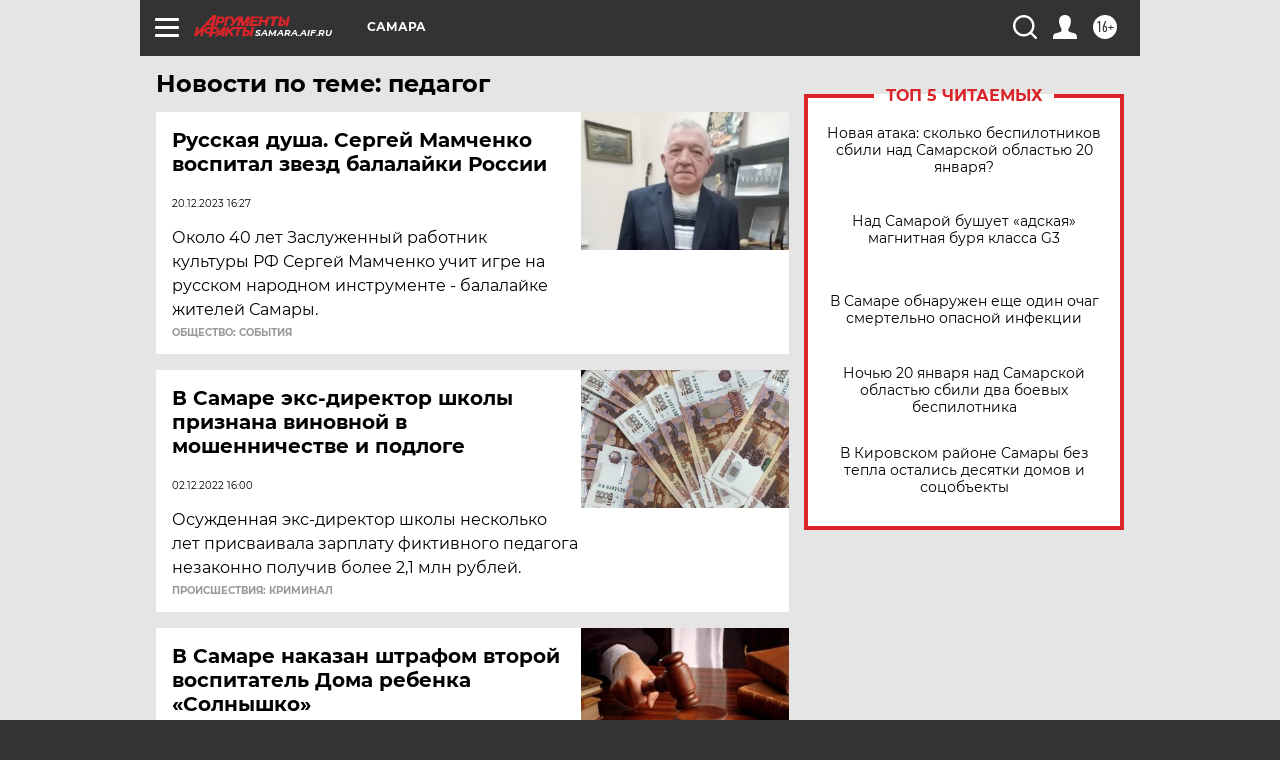

--- FILE ---
content_type: text/html
request_url: https://tns-counter.ru/nc01a**R%3Eundefined*aif_ru/ru/UTF-8/tmsec=aif_ru/368171993***
body_size: -73
content:
EF617805697050F7X1768968439:EF617805697050F7X1768968439